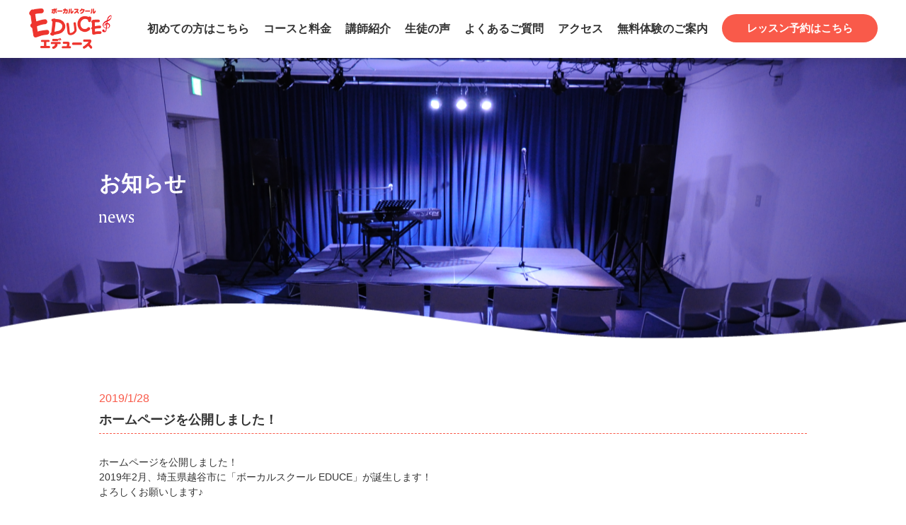

--- FILE ---
content_type: text/html; charset=UTF-8
request_url: http://educe-music.com/news/%E3%83%9B%E3%83%BC%E3%83%A0%E3%83%9A%E3%83%BC%E3%82%B8%E3%82%92%E5%85%AC%E9%96%8B%E3%81%97%E3%81%BE%E3%81%97%E3%81%9F%EF%BC%81/
body_size: 25276
content:
<!DOCTYPE html>
<html lang="ja">
<head>
    <meta charset="UTF-8">
    <meta name="viewport" content="width=device-width, initial-scale=1.0">
    <meta name="description" content="新越谷駅・南越谷駅より徒歩3分のボーカルスクールEDUCE（エデュース）のホームページです。カラオケが上手くなりたい初心者の方からプロを目指す方まで幅広く受講いただけます。">
    <meta name="keywords" content="">
    <link rel="stylesheet" type="text/css" href="http://educe-music.com/common/js/slick/slick.css">
    <link rel="stylesheet" type="text/css" href="http://educe-music.com/common/js/slick/slick-theme.css">
    <link rel="stylesheet" type="text/css" href="http://educe-music.com/common/css/style.css">
    <link rel="stylesheet" type="text/css" href="http://educe-music.com/common/css/colorbox.css">
    <link href="https://fonts.googleapis.com/css?family=Open+Sans:400,700" rel="stylesheet">
    <!-- Google Tag Manager -->
    <script>(function(w,d,s,l,i){w[l]=w[l]||[];w[l].push({'gtm.start':
    new Date().getTime(),event:'gtm.js'});var f=d.getElementsByTagName(s)[0],
    j=d.createElement(s),dl=l!='dataLayer'?'&l='+l:'';j.async=true;j.src=
    'https://www.googletagmanager.com/gtm.js?id='+i+dl;f.parentNode.insertBefore(j,f);
    })(window,document,'script','dataLayer','GTM-WKQBZ3D');</script>
    <!-- End Google Tag Manager -->
    <!-- Facebook Pixel Code -->
    <script>
    !function(f,b,e,v,n,t,s)
    {if(f.fbq)return;n=f.fbq=function(){n.callMethod?
    n.callMethod.apply(n,arguments):n.queue.push(arguments)};
    if(!f._fbq)f._fbq=n;n.push=n;n.loaded=!0;n.version='2.0';
    n.queue=[];t=b.createElement(e);t.async=!0;
    t.src=v;s=b.getElementsByTagName(e)[0];
    s.parentNode.insertBefore(t,s)}(window, document,'script',
    'https://connect.facebook.net/en_US/fbevents.js');
    fbq('init', '401862990590685');
    fbq('track', 'PageView');
    </script>
    <noscript><img height="1" width="1" style="display:none"
    src="https://www.facebook.com/tr?id=401862990590685&ev=PageView&noscript=1"
    /></noscript>
    <!-- End Facebook Pixel Code -->
    <title>ホームページを公開しました！｜お知らせ｜ボーカルスクール EDUCE エデュース</title>
<meta name='robots' content='max-image-preview:large' />
<link rel="alternate" title="oEmbed (JSON)" type="application/json+oembed" href="http://educe-music.com/wp-json/oembed/1.0/embed?url=http%3A%2F%2Feduce-music.com%2Fnews%2F%25e3%2583%259b%25e3%2583%25bc%25e3%2583%25a0%25e3%2583%259a%25e3%2583%25bc%25e3%2582%25b8%25e3%2582%2592%25e5%2585%25ac%25e9%2596%258b%25e3%2581%2597%25e3%2581%25be%25e3%2581%2597%25e3%2581%259f%25ef%25bc%2581%2F" />
<link rel="alternate" title="oEmbed (XML)" type="text/xml+oembed" href="http://educe-music.com/wp-json/oembed/1.0/embed?url=http%3A%2F%2Feduce-music.com%2Fnews%2F%25e3%2583%259b%25e3%2583%25bc%25e3%2583%25a0%25e3%2583%259a%25e3%2583%25bc%25e3%2582%25b8%25e3%2582%2592%25e5%2585%25ac%25e9%2596%258b%25e3%2581%2597%25e3%2581%25be%25e3%2581%2597%25e3%2581%259f%25ef%25bc%2581%2F&#038;format=xml" />
<style id='wp-img-auto-sizes-contain-inline-css' type='text/css'>
img:is([sizes=auto i],[sizes^="auto," i]){contain-intrinsic-size:3000px 1500px}
/*# sourceURL=wp-img-auto-sizes-contain-inline-css */
</style>
<style id='wp-block-library-inline-css' type='text/css'>
:root{--wp-block-synced-color:#7a00df;--wp-block-synced-color--rgb:122,0,223;--wp-bound-block-color:var(--wp-block-synced-color);--wp-editor-canvas-background:#ddd;--wp-admin-theme-color:#007cba;--wp-admin-theme-color--rgb:0,124,186;--wp-admin-theme-color-darker-10:#006ba1;--wp-admin-theme-color-darker-10--rgb:0,107,160.5;--wp-admin-theme-color-darker-20:#005a87;--wp-admin-theme-color-darker-20--rgb:0,90,135;--wp-admin-border-width-focus:2px}@media (min-resolution:192dpi){:root{--wp-admin-border-width-focus:1.5px}}.wp-element-button{cursor:pointer}:root .has-very-light-gray-background-color{background-color:#eee}:root .has-very-dark-gray-background-color{background-color:#313131}:root .has-very-light-gray-color{color:#eee}:root .has-very-dark-gray-color{color:#313131}:root .has-vivid-green-cyan-to-vivid-cyan-blue-gradient-background{background:linear-gradient(135deg,#00d084,#0693e3)}:root .has-purple-crush-gradient-background{background:linear-gradient(135deg,#34e2e4,#4721fb 50%,#ab1dfe)}:root .has-hazy-dawn-gradient-background{background:linear-gradient(135deg,#faaca8,#dad0ec)}:root .has-subdued-olive-gradient-background{background:linear-gradient(135deg,#fafae1,#67a671)}:root .has-atomic-cream-gradient-background{background:linear-gradient(135deg,#fdd79a,#004a59)}:root .has-nightshade-gradient-background{background:linear-gradient(135deg,#330968,#31cdcf)}:root .has-midnight-gradient-background{background:linear-gradient(135deg,#020381,#2874fc)}:root{--wp--preset--font-size--normal:16px;--wp--preset--font-size--huge:42px}.has-regular-font-size{font-size:1em}.has-larger-font-size{font-size:2.625em}.has-normal-font-size{font-size:var(--wp--preset--font-size--normal)}.has-huge-font-size{font-size:var(--wp--preset--font-size--huge)}.has-text-align-center{text-align:center}.has-text-align-left{text-align:left}.has-text-align-right{text-align:right}.has-fit-text{white-space:nowrap!important}#end-resizable-editor-section{display:none}.aligncenter{clear:both}.items-justified-left{justify-content:flex-start}.items-justified-center{justify-content:center}.items-justified-right{justify-content:flex-end}.items-justified-space-between{justify-content:space-between}.screen-reader-text{border:0;clip-path:inset(50%);height:1px;margin:-1px;overflow:hidden;padding:0;position:absolute;width:1px;word-wrap:normal!important}.screen-reader-text:focus{background-color:#ddd;clip-path:none;color:#444;display:block;font-size:1em;height:auto;left:5px;line-height:normal;padding:15px 23px 14px;text-decoration:none;top:5px;width:auto;z-index:100000}html :where(.has-border-color){border-style:solid}html :where([style*=border-top-color]){border-top-style:solid}html :where([style*=border-right-color]){border-right-style:solid}html :where([style*=border-bottom-color]){border-bottom-style:solid}html :where([style*=border-left-color]){border-left-style:solid}html :where([style*=border-width]){border-style:solid}html :where([style*=border-top-width]){border-top-style:solid}html :where([style*=border-right-width]){border-right-style:solid}html :where([style*=border-bottom-width]){border-bottom-style:solid}html :where([style*=border-left-width]){border-left-style:solid}html :where(img[class*=wp-image-]){height:auto;max-width:100%}:where(figure){margin:0 0 1em}html :where(.is-position-sticky){--wp-admin--admin-bar--position-offset:var(--wp-admin--admin-bar--height,0px)}@media screen and (max-width:600px){html :where(.is-position-sticky){--wp-admin--admin-bar--position-offset:0px}}

/*# sourceURL=wp-block-library-inline-css */
</style><style id='global-styles-inline-css' type='text/css'>
:root{--wp--preset--aspect-ratio--square: 1;--wp--preset--aspect-ratio--4-3: 4/3;--wp--preset--aspect-ratio--3-4: 3/4;--wp--preset--aspect-ratio--3-2: 3/2;--wp--preset--aspect-ratio--2-3: 2/3;--wp--preset--aspect-ratio--16-9: 16/9;--wp--preset--aspect-ratio--9-16: 9/16;--wp--preset--color--black: #000000;--wp--preset--color--cyan-bluish-gray: #abb8c3;--wp--preset--color--white: #ffffff;--wp--preset--color--pale-pink: #f78da7;--wp--preset--color--vivid-red: #cf2e2e;--wp--preset--color--luminous-vivid-orange: #ff6900;--wp--preset--color--luminous-vivid-amber: #fcb900;--wp--preset--color--light-green-cyan: #7bdcb5;--wp--preset--color--vivid-green-cyan: #00d084;--wp--preset--color--pale-cyan-blue: #8ed1fc;--wp--preset--color--vivid-cyan-blue: #0693e3;--wp--preset--color--vivid-purple: #9b51e0;--wp--preset--gradient--vivid-cyan-blue-to-vivid-purple: linear-gradient(135deg,rgb(6,147,227) 0%,rgb(155,81,224) 100%);--wp--preset--gradient--light-green-cyan-to-vivid-green-cyan: linear-gradient(135deg,rgb(122,220,180) 0%,rgb(0,208,130) 100%);--wp--preset--gradient--luminous-vivid-amber-to-luminous-vivid-orange: linear-gradient(135deg,rgb(252,185,0) 0%,rgb(255,105,0) 100%);--wp--preset--gradient--luminous-vivid-orange-to-vivid-red: linear-gradient(135deg,rgb(255,105,0) 0%,rgb(207,46,46) 100%);--wp--preset--gradient--very-light-gray-to-cyan-bluish-gray: linear-gradient(135deg,rgb(238,238,238) 0%,rgb(169,184,195) 100%);--wp--preset--gradient--cool-to-warm-spectrum: linear-gradient(135deg,rgb(74,234,220) 0%,rgb(151,120,209) 20%,rgb(207,42,186) 40%,rgb(238,44,130) 60%,rgb(251,105,98) 80%,rgb(254,248,76) 100%);--wp--preset--gradient--blush-light-purple: linear-gradient(135deg,rgb(255,206,236) 0%,rgb(152,150,240) 100%);--wp--preset--gradient--blush-bordeaux: linear-gradient(135deg,rgb(254,205,165) 0%,rgb(254,45,45) 50%,rgb(107,0,62) 100%);--wp--preset--gradient--luminous-dusk: linear-gradient(135deg,rgb(255,203,112) 0%,rgb(199,81,192) 50%,rgb(65,88,208) 100%);--wp--preset--gradient--pale-ocean: linear-gradient(135deg,rgb(255,245,203) 0%,rgb(182,227,212) 50%,rgb(51,167,181) 100%);--wp--preset--gradient--electric-grass: linear-gradient(135deg,rgb(202,248,128) 0%,rgb(113,206,126) 100%);--wp--preset--gradient--midnight: linear-gradient(135deg,rgb(2,3,129) 0%,rgb(40,116,252) 100%);--wp--preset--font-size--small: 13px;--wp--preset--font-size--medium: 20px;--wp--preset--font-size--large: 36px;--wp--preset--font-size--x-large: 42px;--wp--preset--spacing--20: 0.44rem;--wp--preset--spacing--30: 0.67rem;--wp--preset--spacing--40: 1rem;--wp--preset--spacing--50: 1.5rem;--wp--preset--spacing--60: 2.25rem;--wp--preset--spacing--70: 3.38rem;--wp--preset--spacing--80: 5.06rem;--wp--preset--shadow--natural: 6px 6px 9px rgba(0, 0, 0, 0.2);--wp--preset--shadow--deep: 12px 12px 50px rgba(0, 0, 0, 0.4);--wp--preset--shadow--sharp: 6px 6px 0px rgba(0, 0, 0, 0.2);--wp--preset--shadow--outlined: 6px 6px 0px -3px rgb(255, 255, 255), 6px 6px rgb(0, 0, 0);--wp--preset--shadow--crisp: 6px 6px 0px rgb(0, 0, 0);}:where(.is-layout-flex){gap: 0.5em;}:where(.is-layout-grid){gap: 0.5em;}body .is-layout-flex{display: flex;}.is-layout-flex{flex-wrap: wrap;align-items: center;}.is-layout-flex > :is(*, div){margin: 0;}body .is-layout-grid{display: grid;}.is-layout-grid > :is(*, div){margin: 0;}:where(.wp-block-columns.is-layout-flex){gap: 2em;}:where(.wp-block-columns.is-layout-grid){gap: 2em;}:where(.wp-block-post-template.is-layout-flex){gap: 1.25em;}:where(.wp-block-post-template.is-layout-grid){gap: 1.25em;}.has-black-color{color: var(--wp--preset--color--black) !important;}.has-cyan-bluish-gray-color{color: var(--wp--preset--color--cyan-bluish-gray) !important;}.has-white-color{color: var(--wp--preset--color--white) !important;}.has-pale-pink-color{color: var(--wp--preset--color--pale-pink) !important;}.has-vivid-red-color{color: var(--wp--preset--color--vivid-red) !important;}.has-luminous-vivid-orange-color{color: var(--wp--preset--color--luminous-vivid-orange) !important;}.has-luminous-vivid-amber-color{color: var(--wp--preset--color--luminous-vivid-amber) !important;}.has-light-green-cyan-color{color: var(--wp--preset--color--light-green-cyan) !important;}.has-vivid-green-cyan-color{color: var(--wp--preset--color--vivid-green-cyan) !important;}.has-pale-cyan-blue-color{color: var(--wp--preset--color--pale-cyan-blue) !important;}.has-vivid-cyan-blue-color{color: var(--wp--preset--color--vivid-cyan-blue) !important;}.has-vivid-purple-color{color: var(--wp--preset--color--vivid-purple) !important;}.has-black-background-color{background-color: var(--wp--preset--color--black) !important;}.has-cyan-bluish-gray-background-color{background-color: var(--wp--preset--color--cyan-bluish-gray) !important;}.has-white-background-color{background-color: var(--wp--preset--color--white) !important;}.has-pale-pink-background-color{background-color: var(--wp--preset--color--pale-pink) !important;}.has-vivid-red-background-color{background-color: var(--wp--preset--color--vivid-red) !important;}.has-luminous-vivid-orange-background-color{background-color: var(--wp--preset--color--luminous-vivid-orange) !important;}.has-luminous-vivid-amber-background-color{background-color: var(--wp--preset--color--luminous-vivid-amber) !important;}.has-light-green-cyan-background-color{background-color: var(--wp--preset--color--light-green-cyan) !important;}.has-vivid-green-cyan-background-color{background-color: var(--wp--preset--color--vivid-green-cyan) !important;}.has-pale-cyan-blue-background-color{background-color: var(--wp--preset--color--pale-cyan-blue) !important;}.has-vivid-cyan-blue-background-color{background-color: var(--wp--preset--color--vivid-cyan-blue) !important;}.has-vivid-purple-background-color{background-color: var(--wp--preset--color--vivid-purple) !important;}.has-black-border-color{border-color: var(--wp--preset--color--black) !important;}.has-cyan-bluish-gray-border-color{border-color: var(--wp--preset--color--cyan-bluish-gray) !important;}.has-white-border-color{border-color: var(--wp--preset--color--white) !important;}.has-pale-pink-border-color{border-color: var(--wp--preset--color--pale-pink) !important;}.has-vivid-red-border-color{border-color: var(--wp--preset--color--vivid-red) !important;}.has-luminous-vivid-orange-border-color{border-color: var(--wp--preset--color--luminous-vivid-orange) !important;}.has-luminous-vivid-amber-border-color{border-color: var(--wp--preset--color--luminous-vivid-amber) !important;}.has-light-green-cyan-border-color{border-color: var(--wp--preset--color--light-green-cyan) !important;}.has-vivid-green-cyan-border-color{border-color: var(--wp--preset--color--vivid-green-cyan) !important;}.has-pale-cyan-blue-border-color{border-color: var(--wp--preset--color--pale-cyan-blue) !important;}.has-vivid-cyan-blue-border-color{border-color: var(--wp--preset--color--vivid-cyan-blue) !important;}.has-vivid-purple-border-color{border-color: var(--wp--preset--color--vivid-purple) !important;}.has-vivid-cyan-blue-to-vivid-purple-gradient-background{background: var(--wp--preset--gradient--vivid-cyan-blue-to-vivid-purple) !important;}.has-light-green-cyan-to-vivid-green-cyan-gradient-background{background: var(--wp--preset--gradient--light-green-cyan-to-vivid-green-cyan) !important;}.has-luminous-vivid-amber-to-luminous-vivid-orange-gradient-background{background: var(--wp--preset--gradient--luminous-vivid-amber-to-luminous-vivid-orange) !important;}.has-luminous-vivid-orange-to-vivid-red-gradient-background{background: var(--wp--preset--gradient--luminous-vivid-orange-to-vivid-red) !important;}.has-very-light-gray-to-cyan-bluish-gray-gradient-background{background: var(--wp--preset--gradient--very-light-gray-to-cyan-bluish-gray) !important;}.has-cool-to-warm-spectrum-gradient-background{background: var(--wp--preset--gradient--cool-to-warm-spectrum) !important;}.has-blush-light-purple-gradient-background{background: var(--wp--preset--gradient--blush-light-purple) !important;}.has-blush-bordeaux-gradient-background{background: var(--wp--preset--gradient--blush-bordeaux) !important;}.has-luminous-dusk-gradient-background{background: var(--wp--preset--gradient--luminous-dusk) !important;}.has-pale-ocean-gradient-background{background: var(--wp--preset--gradient--pale-ocean) !important;}.has-electric-grass-gradient-background{background: var(--wp--preset--gradient--electric-grass) !important;}.has-midnight-gradient-background{background: var(--wp--preset--gradient--midnight) !important;}.has-small-font-size{font-size: var(--wp--preset--font-size--small) !important;}.has-medium-font-size{font-size: var(--wp--preset--font-size--medium) !important;}.has-large-font-size{font-size: var(--wp--preset--font-size--large) !important;}.has-x-large-font-size{font-size: var(--wp--preset--font-size--x-large) !important;}
/*# sourceURL=global-styles-inline-css */
</style>

<style id='classic-theme-styles-inline-css' type='text/css'>
/*! This file is auto-generated */
.wp-block-button__link{color:#fff;background-color:#32373c;border-radius:9999px;box-shadow:none;text-decoration:none;padding:calc(.667em + 2px) calc(1.333em + 2px);font-size:1.125em}.wp-block-file__button{background:#32373c;color:#fff;text-decoration:none}
/*# sourceURL=/wp-includes/css/classic-themes.min.css */
</style>
<link rel="stylesheet" href="http://educe-music.com/init/news/detail/css/style.css">
<link rel="https://api.w.org/" href="http://educe-music.com/wp-json/" /><link rel="EditURI" type="application/rsd+xml" title="RSD" href="http://educe-music.com/xmlrpc.php?rsd" />
<link rel="canonical" href="http://educe-music.com/news/%e3%83%9b%e3%83%bc%e3%83%a0%e3%83%9a%e3%83%bc%e3%82%b8%e3%82%92%e5%85%ac%e9%96%8b%e3%81%97%e3%81%be%e3%81%97%e3%81%9f%ef%bc%81/" />
<link rel='shortlink' href='http://educe-music.com/?p=8' />
</head>
<body>
    <!-- Google Tag Manager (noscript) -->
    <noscript><iframe src="https://www.googletagmanager.com/ns.html?id=GTM-WKQBZ3D" height="0" width="0" style="display:none;visibility:hidden"></iframe></noscript>
    <!-- End Google Tag Manager (noscript) -->
    <div id="fb-root"></div>
    <script>(function(d, s, id) {
    var js, fjs = d.getElementsByTagName(s)[0];
    if (d.getElementById(id)) return;
    js = d.createElement(s); js.id = id;
    js.src = 'https://connect.facebook.net/ja_JP/sdk.js#xfbml=1&version=v3.2';
    fjs.parentNode.insertBefore(js, fjs);
    }(document, 'script', 'facebook-jssdk'));</script>
    <header>
        <div class="header">
            <div class="container">
                <section>
                    <div class="clearfix">
                        <h1 class="left"><a href="http://educe-music.com/"><img src="http://educe-music.com/common/images/logo_header01.png" alt="ボーカルスクール EDUCE エデュース"></a></h1>
                        <ul class="right pcMenu bold">
                            <li class="left"><a href="http://educe-music.com/about/">初めての方はこちら</a></li>
                            <li class="left"><a href="http://educe-music.com/course/">コースと料金</a></li>
                            <li class="left"><a href="http://educe-music.com/teachers/">講師紹介</a></li>
                            <li class="left"><a href="http://educe-music.com/voice/">生徒の声</a></li>
                            <li class="left"><a href="http://educe-music.com/faq/">よくあるご質問</a></li>
                            <li class="left"><a href="http://educe-music.com/#access">アクセス</a></li>
                            <li class="left"><a href="http://educe-music.com/contact/">無料体験のご案内</a></li>
                            <li class="left btn01"><a href="https://reserva.be/kvocalyoyaku" target="_blank">レッスン予約<span class="txtDisplay">はこちら</span></a></li>
                        </ul>
                        <p class="spOnly01 btn01 right"><a href="https://reserva.be/kvocalyoyaku" target="_blank">レッスン予約はこちら</a></p>
                    </div>
                    <div class="spBtn01">
                        <p id="spBtn01" class="right spOnly01">
                        <span></span>
                        <span></span>
                        <span></span>
                        </p>
                    </div>
                    <ul id="menu" class="spMenuArea01">
                        <li><a href="http://educe-music.com/">HOME</a></li>
                        <li><a href="http://educe-music.com/about/">初めての方はこちら</a></li>
                        <li><a href="http://educe-music.com/course/">コースと料金</a></li>
                        <li><a href="http://educe-music.com/teachers/">講師紹介</a></li>
                        <li><a href="http://educe-music.com/voice/">生徒の声</a></li>
                        <li><a href="http://educe-music.com/studio/">レンタルスタジオについて</a></li>
                        <li><a href="http://educe-music.com/faq/">よくあるご質問</a></li>
                        <li><a href="http://educe-music.com/#access">アクセス</a></li>
                        <li><a href="http://educe-music.com/contact/">無料体験のご案内</a></li>
                    </ul>
                </section>
            </div>
        </div>
    </header>
<main>
<div class="mainContent">
  <div class="mainTit">
    <div class="container">
      <h2 class="bold">お知らせ<br><img src="http://educe-music.com/init/news/images/txt_index01.svg" alt="rental studio"></h2>
    </div>
    </div>
  <div class="contents01">
    <div class="container">
      <div class="dateil">
        <div class="newsTit">
          <p class="date orange">2019/1/28</p>
          <h4 class="bold">ホームページを公開しました！</h4>
        </div>
        <div class="textarea">
          <p>ホームページを公開しました！<br />
2019年2月、埼玉県越谷市に「ボーカルスクール EDUCE」が誕生します！<br />
よろしくお願いします♪</p>
        </div>
        </div>
      <p class="btn02 center"><a href="/news/">一覧に戻る</a></p>
    </div>
  </div>
</div>

</main>

  <footer>
    <div class="footer">
      <div class="container">
        <div class="clearfix footerContents">
          <div class="left footerLogo">
            <p class="center logo01"><a href="http://educe-music.com/"><img src="http://educe-music.com/common/images/logo_footer01.png" alt="ボーカルスクールEDUCE エデュース"></a></p>
            <p class="center logo02"><a href="https://www.kohgakusha.com/" target="_blank"><img src="http://educe-music.com/common/images/logo_footer02.png" alt="興学社学園"></a></p>
          </div>
          <div class="right footerContents02">
            <ul class="clearfix footerSns">
              <li class="spOnly bold">follow us !!</li>
              <li class="left"><a href="https://www.instagram.com/vocalschooleduce/" target="_blank"><img src="http://educe-music.com/common/images/ico_footer01.png" alt=""></a></li>
              <li class="left"><a href="https://twitter.com/Vocal_Educe" target="_blank"><img src="http://educe-music.com/common/images/ico_footer02.png" alt=""></a></li>
              <li class="left"><a href="https://line.me/R/ti/p/%40pet2306h" target="_blank"><img src="http://educe-music.com/common/images/ico_footer03.png" alt=""></a></li>
              <li class="left"><a href="https://www.facebook.com/vocalschooleduce/" target="_blank"><img src="http://educe-music.com/common/images/ico_footer04.png" alt=""></a></li>
              <li class="left bold pcOnly">follow us !!</li>
            </ul>
            <ul class="clearfix footerMenu">
              <li class="left"><a href="http://educe-music.com/">HOME</a></li>
              <li class="left"><a href="http://educe-music.com/about/">初めての方はこちら</a></li>
              <li class="left"><a href="http://educe-music.com/course/">コースと料金</a></li>
              <li class="left"><a href="http://educe-music.com/teachers/">講師紹介</a></li>
              <li class="left"><a href="http://educe-music.com/studio/">レンタルスタジオについて</a></li>
              <li class="left"><a href="http://educe-music.com/voice/">生徒の声</a></li>
              <li class="left"><a href="http://educe-music.com/faq/">よくあるご質問</a></li>
              <li class="left"><a href="http://educe-music.com/news/">新着情報</a></li>
              <li class="left"><a href="http://educe-music.com/contact/">無料体験のご案内</a></li>
              <li class="left"><a href="http://educe-music.com/#access">アクセス</a></li>
              <li class="left"><a href="https://www.kohgakusha.com/" target="_blank">興学社学園について</a></li>
              <li class="left"><a href="http://educe-music.com/recruit/">採用情報</a></li>
            </ul>
          </div>
        </div>
        <p class="copyright center">Ccopyright © vocal school EDUCE. all rights reserved.</p>
      </div>
    </div>
  </footer>

  <script src="https://ajax.googleapis.com/ajax/libs/jquery/3.2.1/jquery.min.js"></script>
  <script src="http://educe-music.com/common/js/script.js"></script>
  <script src="http://educe-music.com/common/js/slick/slick.min.js"></script>

  <!-- Yahoo Code for your Target List -->
  <script type="text/javascript" language="javascript">
  /* <![CDATA[ */
  var yahoo_retargeting_id = 'V43GL07MZJ';
  var yahoo_retargeting_label = '';
  var yahoo_retargeting_page_type = '';
  var yahoo_retargeting_items = [{item_id: '', category_id: '', price: '', quantity: ''}];
  /* ]]> */
  </script>
  <script type="text/javascript" language="javascript" src="https://b92.yahoo.co.jp/js/s_retargeting.js"></script>
  <script type="speculationrules">
{"prefetch":[{"source":"document","where":{"and":[{"href_matches":"/*"},{"not":{"href_matches":["/wp-*.php","/wp-admin/*","/wp-content/uploads/*","/wp-content/*","/wp-content/plugins/*","/wp-content/themes/educe/*","/*\\?(.+)"]}},{"not":{"selector_matches":"a[rel~=\"nofollow\"]"}},{"not":{"selector_matches":".no-prefetch, .no-prefetch a"}}]},"eagerness":"conservative"}]}
</script>
</body>
</html>

--- FILE ---
content_type: text/css
request_url: http://educe-music.com/common/css/style.css
body_size: 17947
content:
@charset "UTF-8";
/* http://meyerweb.com/eric/tools/css/reset/
   v2.0 | 20110126
   License: none (public domain)
*/
html, body, div, span, applet, object, iframe,
h1, h2, h3, h4, h5, h6, p, blockquote, pre,
a, abbr, acronym, address, big, cite, code,
del, dfn, em, img, ins, kbd, q, s, samp,
small, strike, strong, sub, sup, tt, var,
b, u, i, center,
dl, dt, dd, ol, ul, li,
fieldset, form, label, legend,
table, caption, tbody, tfoot, thead, tr, th, td,
article, aside, canvas, details, embed,
figure, figcaption, footer, header, hgroup,
menu, nav, output, ruby, section, summary,
time, mark, audio, video {
  -webkit-box-sizing: border-box;
          box-sizing: border-box;
  padding: 0;
  margin: 0;
  font: inherit;
  font-size: 100%;
  vertical-align: baseline;
  border: 0;
}

/* HTML5 display-role reset for older browsers */
article, aside, details, figcaption, figure,
footer, header, hgroup, menu, nav, section {
  display: block;
}

body {
  line-height: 1;
}

ol, ul {
  list-style: none;
}

blockquote, q {
  quotes: none;
}

blockquote:before, blockquote:after,
q:before, q:after {
  content: "";
  content: none;
}

table {
  border-spacing: 0;
  border-collapse: collapse;
}

body {
  font-family: "游ゴシック Medium", YuGothic, YuGothicM, "Hiragino Kaku Gothic ProN", メイリオ, Meiryo, sans-serif;
  font-size: 14px;
  font-weight: 500;
  line-height: 1.5;
  color: #333;
  background: #fff;
}
@media screen and (max-width: 767px) {
  body.fixed {
    position: fixed;
    right: 0;
    left: 0;
  }
}

a {
  color: #333;
  text-decoration: none;
  -webkit-transition: 0.3s ease-in-out all;
  transition: 0.3s ease-in-out all;
}
a:hover {
  opacity: 0.8;
}

img {
  max-width: 100%;
}

.container {
  width: 1200px;
  margin: 0 auto;
}
@media screen and (max-width: 1250px) {
  .container {
    width: 94%;
  }
}

.left {
  float: left;
}

.right {
  float: right;
}

.clearfix:after {
  display: block;
  clear: both;
  content: "";
}

.center {
  text-align: center;
}

.textRight {
  text-align: right;
}

@media screen and (max-width: 767px) {
  .pcOnly {
    display: none;
  }
}

@media print, screen and (min-width: 768px) {
  .spOnly {
    display: none;
  }
}

@media (max-width: 991px) {
  .lgOnly {
    display: none;
  }
}

@media (max-width: 575px) {
  .smOnly {
    display: none;
  }
}

@media print, screen and (min-width: 769px) {
  .allLink {
    cursor: pointer;
  }
  .allLink:hover {
    opacity: 0.8;
  }
  .allLink a:hover {
    opacity: 1;
  }
}

.displayNone {
  display: none;
}

.emphasis {
  color: #c31807;
}

.breadcrumb {
  margin-bottom: 50px;
  font-size: 13px;
}
@media all and (-ms-high-contrast: none) {
  .breadcrumb li:not(:first-child) a {
    line-height: 1;
  }
}
.breadcrumb li:not(:last-child) {
  position: relative;
  padding-right: 15px;
  margin-right: 10px;
}
.breadcrumb li:not(:last-child):after {
  position: absolute;
  top: 0;
  right: 0;
  bottom: 0;
  display: block;
  width: 6px;
  height: 6px;
  margin: auto 0;
  content: "";
  border-top: 1px solid #333;
  border-right: 1px solid #333;
  border-radius: 1px;
  -webkit-transform: rotate(45deg);
          transform: rotate(45deg);
}

input[type=submit] {
  font-family: "游ゴシック Medium", YuGothic, YuGothicM, "Hiragino Kaku Gothic ProN", メイリオ, Meiryo, sans-serif;
  cursor: pointer;
  border: 0;
  -webkit-transition: 0.3s ease-in-out all;
  transition: 0.3s ease-in-out all;
  -webkit-appearance: none;
     -moz-appearance: none;
          appearance: none;
}
input[type=submit]:hover {
  opacity: 0.8;
}
input[type=text], input[type=email] {
  -webkit-box-sizing: border-box;
          box-sizing: border-box;
  width: 100%;
  height: 40px;
  font-family: "游ゴシック Medium", YuGothic, YuGothicM, "Hiragino Kaku Gothic ProN", メイリオ, Meiryo, sans-serif;
  font-size: 16px;
  border: 1px solid #ccc;
}

textarea {
  -webkit-box-sizing: border-box;
          box-sizing: border-box;
  width: 100%;
  height: 220px;
  font-size: 16px;
  resize: none;
  border: 1px solid #ccc;
}

.checkbox {
  position: relative;
  -webkit-box-sizing: border-box;
          box-sizing: border-box;
  display: inline-block;
  padding-left: 25px;
  overflow: hidden;
  cursor: pointer;
}
.checkbox:before, .checkbox:after {
  position: absolute;
  content: "";
}
.checkbox:before {
  top: 0;
  left: 0;
  z-index: 3;
  width: 16px;
  height: 16px;
  border: 1px solid #ccc;
}
.checkbox:after {
  top: 8px;
  left: 6px;
  z-index: 1;
  display: block;
  width: 4px;
  height: 9px;
  margin-top: -6px;
  border-right: 2px solid #f95a4a;
  border-bottom: 2px solid #f95a4a;
  -webkit-transform: rotate(45deg);
          transform: rotate(45deg);
}
.checkbox input[type=checkbox] {
  position: absolute;
  left: -40px;
  z-index: 2;
  display: block;
  width: 20px;
  height: 20px;
  padding: 0;
  margin: 0;
  -webkit-box-shadow: 41px 0px #fff;
          box-shadow: 41px 0px #fff;
  -webkit-appearance: none;
     -moz-appearance: none;
          appearance: none;
}
.checkbox input[type=checkbox]:checked {
  -webkit-box-shadow: none;
          box-shadow: none;
}

.radio {
  position: relative;
  display: inline-block;
  padding-left: 22px;
  overflow: hidden;
  cursor: pointer;
}
.radio:before, .radio:after {
  position: absolute;
  content: "";
}
.radio:before {
  top: 7px;
  left: 0;
  z-index: 3;
  width: 20px;
  height: 20px;
  border: 1px solid #ddd;
  border-radius: 50%;
}
.radio:after {
  top: 12px;
  left: 5px;
  z-index: 1;
  width: 10px;
  height: 10px;
  background: #5876b6;
  border-radius: 100%;
}
.radio input[type=radio] {
  position: absolute;
  top: 7px;
  left: -23px;
  z-index: 2;
  width: 20px;
  height: 20px;
  margin: 0;
  -webkit-box-shadow: 20px -1px #fff;
          box-shadow: 20px -1px #fff;
  -webkit-appearance: none;
     -moz-appearance: none;
          appearance: none;
}
.radio input[type=radio]:checked {
  -webkit-box-shadow: none;
          box-shadow: none;
}
.radio input[type=radio]:focus {
  -webkit-box-shadow: 20px -1px #fff;
          box-shadow: 20px -1px #fff;
  opacity: 0.2;
}

.selectBox01 {
  position: relative;
  border: 1px solid #ccc;
}
.selectBox01:after {
  position: absolute;
  top: 18px;
  right: 15px;
  -webkit-box-sizing: border-box;
          box-sizing: border-box;
  width: 4px;
  height: 4px;
  margin: auto 0;
  content: "";
  border: 4px solid transparent;
  border-top: 4px solid #333;
}
.selectBox01 select {
  -webkit-box-sizing: border-box;
          box-sizing: border-box;
  width: 100%;
  height: 40px;
  padding-left: 15px;
  font-family: "游ゴシック Medium", YuGothic, YuGothicM, "Hiragino Kaku Gothic ProN", メイリオ, Meiryo, sans-serif;
  background: none;
  border: none;
  border-radius: 0;
  outline: none;
  -webkit-appearance: none;
     -moz-appearance: none;
          appearance: none;
}
@media all and (-ms-high-contrast: none) {
  .selectBox01 select {
    width: 100% !important;
  }
}
.selectBox01 select:not(:target) {
  width: 130% \9 ;
}
.selectBox01 select::-ms-expand {
  display: none;
}

.headerTop {
  padding-top: 86px;
  margin-top: -86px;
}

.btn01 {
  font-family: "游ゴシック Medium", YuGothic, YuGothicM, "Hiragino Kaku Gothic ProN", メイリオ, Meiryo, sans-serif;
}
.btn01 a {
  display: block;
  width: 220px;
  padding: 9px 0;
  color: #fff;
  text-align: center;
  background: #f95a4a;
  border-radius: 20px;
}
.btn01 a:hover {
  opacity: 1;
}
@media all and (-ms-high-contrast: none) {
  .btn01 a {
    padding: 11px 0 7px;
  }
}

.btn02 {
  font-family: "游ゴシック Medium", YuGothic, YuGothicM, "Hiragino Kaku Gothic ProN", メイリオ, Meiryo, sans-serif;
}
.btn02 a {
  position: relative;
  display: block;
  width: 250px;
  padding: 11px 0;
  margin: 0 auto;
  font-size: 14px;
  color: #f95a4a;
  text-align: center;
  border: 1px solid #f95a4a;
  border-radius: 22px;
}
@media all and (-ms-high-contrast: none) {
  .btn02 a .css_selector {
    padding: 15px 0 13px;
    line-height: 1;
  }
}
@media all and (-ms-high-contrast: none) {
  .btn02 a *::-ms-backdrop, .btn02 a .css_selector {
    padding: 15px 0 13px;
    line-height: 1;
  }
}
.btn02 a:before {
  position: absolute;
  top: 55%;
  right: 35px;
  width: 15px;
  height: 1px;
  margin-top: -1px;
  margin-left: -10px;
  content: "";
  background: #f95a4a;
}
.btn02 a:after {
  position: absolute;
  top: 55%;
  right: 35px;
  width: 8px;
  height: 1px;
  margin-top: -1px;
  margin-left: -2px;
  content: "";
  background: #f95a4a;
  -webkit-transform: rotate(45deg);
          transform: rotate(45deg);
  -webkit-transform-origin: right bottom;
          transform-origin: right bottom;
}
.btn02 a:hover {
  opacity: 1;
}
@media all and (-ms-high-contrast: none) {
  .btn02 a {
    padding: 13px 0 9px;
  }
}

.verticalTop {
  vertical-align: top;
}

.bold {
  font-weight: bold;
}

.orange {
  color: #f95a4a;
}

.opensans {
  font-family: "Open Sans", sans-serif;
}

.header {
  position: relative;
  padding: 10px 0 5px;
  -webkit-box-shadow: 0 5px 10px rgba(0, 0, 0, 0.1);
          box-shadow: 0 5px 10px rgba(0, 0, 0, 0.1);
}
@media screen and (max-width: 960px) {
  .header h1 img {
    width: 70px;
  }
}
@media screen and (max-width: 850px) {
  .header h1 img {
    width: 90px;
  }
}
@media screen and (max-width: 767px) {
  .header h1 img {
    width: 70px;
  }
}
.header .pcMenu {
  padding-top: 10px;
  font-size: 16px;
}
@media screen and (max-width: 1250px) {
  .header .pcMenu {
    font-size: 15px;
  }
}
@media screen and (max-width: 1150px) {
  .header .pcMenu {
    font-size: 14px;
  }
}
@media screen and (max-width: 900px) {
  .header .pcMenu {
    font-size: 13px;
  }
}
@media screen and (max-width: 960px) {
  .header .pcMenu {
    display: none;
  }
}
@media screen and (max-width: 850px) {
  .header .pcMenu {
    padding-top: 5px;
    font-size: 12px;
  }
}
.header .pcMenu li:not(:last-child) {
  padding-right: 20px;
}
@media screen and (max-width: 1200px) {
  .header .pcMenu li:not(:last-child) {
    padding-right: 15px;
  }
}
@media screen and (max-width: 1100px) {
  .header .pcMenu li:not(:last-child) {
    padding-right: 12px;
  }
}
@media screen and (max-width: 1050px) {
  .header .pcMenu li:not(:last-child) {
    padding-right: 9px;
  }
}
@media screen and (max-width: 1000px) {
  .header .pcMenu li:not(:last-child) {
    padding-right: 9px;
  }
}
@media screen and (max-width: 900px) {
  .header .pcMenu li:not(:last-child) {
    padding-right: 5px;
  }
}
.header .pcMenu li:not(:last-child) a {
  display: block;
  padding: 9px 0;
}
.header .pcMenu li:not(:last-child) a:hover {
  color: #f95a4a;
  opacity: 1;
}
@media all and (-ms-high-contrast: none) {
  .header .pcMenu li:not(:last-child) a {
    padding: 15px 0 0;
  }
}
.header .pcMenu .btn01 {
  font-size: 15px;
}
@media screen and (max-width: 1250px) {
  .header .pcMenu .btn01 {
    font-size: 14px;
  }
}
@media screen and (max-width: 1050px) {
  .header .pcMenu .btn01 {
    font-size: 13px;
  }
}
@media screen and (max-width: 1000px) {
  .header .pcMenu .btn01 {
    font-size: 12px;
  }
}
@media screen and (max-width: 1150px) {
  .header .pcMenu .btn01 a {
    width: 180px;
  }
}
@media screen and (max-width: 1050px) {
  .header .pcMenu .btn01 a {
    width: 150px;
  }
}
@media screen and (max-width: 1000px) {
  .header .pcMenu .btn01 a {
    width: 100px;
  }
}
@media screen and (max-width: 800px) {
  .header .pcMenu .btn01 a {
    width: 90px;
  }
}
@media screen and (max-width: 1000px) {
  .header .pcMenu .txtDisplay {
    display: none;
  }
}
@media screen and (max-width: 960px) {
  .header .spOnly01.btn01 {
    padding: 2px 50px 0 0;
  }
}
@media screen and (max-width: 960px) {
  .header .spOnly01.btn01 a {
    width: 150px;
    padding: 6px 0;
    font-size: 12px;
    font-weight: bold;
  }
}
@media print, screen and (min-width: 961px) {
  .header .spOnly01 {
    display: none !important;
  }
}
@media (max-width: 1199px) {
  .header .btn01 a {
    width: 190px;
  }
}

@media print, screen and (min-width: 961px) {
  .spBtn01 {
    display: none !important;
  }
}
.spBtn01 p {
  position: absolute;
  top: 17px;
  right: 15px;
  z-index: 9999;
  width: 22px;
  height: 18px;
  -webkit-transition: all 0.4s;
  transition: all 0.4s;
}
.spBtn01 p.active span {
  background: #f95a4a;
}
.spBtn01 p.active span:first-child {
  -webkit-transform: translateY(8px) rotate(-45deg);
  transform: translateY(8px) rotate(-45deg);
}
.spBtn01 p.active span:nth-child(2) {
  opacity: 0;
}
.spBtn01 p.active span:last-child {
  -webkit-transform: translateY(-8px) rotate(45deg);
  transform: translateY(-8px) rotate(45deg);
}
.spBtn01 span {
  position: absolute;
  right: 0;
  left: 0;
  display: block;
  width: 22px;
  height: 2px;
  margin: 0 auto;
  background: #333;
  -webkit-transition: all 0.4s;
  transition: all 0.4s;
}
.spBtn01 span:first-child {
  top: 0;
}
.spBtn01 span:nth-child(2) {
  top: 8px;
}
.spBtn01 span:nth-child(3) {
  bottom: 0;
}
.spBtn01.active {
  position: absolute;
  top: 0;
  right: 0;
  left: 0;
  z-index: 5;
  width: 100%;
  height: 54px;
  background: #fff;
}

.spMenuArea01 {
  position: fixed;
  top: 0;
  right: 0;
  left: 0;
  z-index: 9998;
  display: none;
  width: 100%;
  height: 100%;
  padding-bottom: 54px;
  margin: 0 auto;
  margin-top: 54px;
  overflow-y: scroll;
  background: #fff;
  border: 0;
  -ms-overflow-style: none;
}
.spMenuArea01::-webkit-scrollbar {
  display: none;
}
@media print, screen and (min-width: 961px) {
  .spMenuArea01 {
    display: none !important;
  }
}
.spMenuArea01 li {
  border-top: 1px solid #ffd1cc;
}
.spMenuArea01 li:last-child {
  border-bottom: 1px solid #ffd1cc;
}
.spMenuArea01 a {
  position: relative;
  display: block;
  padding: 15px;
  font-weight: bold;
  color: #f95a4a;
}
.spMenuArea01 a:after {
  position: absolute;
  top: 0;
  right: 20px;
  bottom: 0;
  width: 6px;
  height: 6px;
  margin: auto 0;
  content: "";
  border-top: 2px solid #f95a4a;
  border-right: 2px solid #f95a4a;
  border-radius: 2px;
  -webkit-transform: rotate(45deg);
  transform: rotate(45deg);
}
.spMenuArea01 .dropBtn01 {
  position: relative;
  padding: 15px;
  color: #fff;
}
.spMenuArea01 .dropBtn01:before, .spMenuArea01 .dropBtn01:after {
  position: absolute;
  content: "";
}
.spMenuArea01 .dropBtn01:before {
  top: 0;
  right: 15px;
  bottom: 0;
  left: auto;
  display: block;
  width: 14px;
  height: 1px;
  margin: auto 0;
  background: #fff;
  border: 0;
  -webkit-transform: none;
  transform: none;
}
.spMenuArea01 .dropBtn01:after {
  right: 22px;
  width: 1px;
  height: 14px;
  background: #fff;
  border: 0;
  -webkit-transform: none;
  transform: none;
}
.spMenuArea01 .dropBtn01.active:after {
  display: none;
}
.spMenuArea01 .drop01 ul {
  display: none;
}
.spMenuArea01 .drop01 a {
  padding-left: 25px;
}

.footer {
  color: #fff;
  background: #000;
}
.footer a {
  color: #fff;
}
@media screen and (max-width: 767px) {
  .footer .container {
    width: 100%;
  }
}
.footer .footerContents {
  padding: 35px 0 5px;
}
@media screen and (max-width: 1000px) {
  .footer .footerContents .right {
    float: left;
    padding-left: 20px;
  }
}
@media screen and (max-width: 767px) {
  .footer .footerContents .right {
    float: none;
    padding: 0;
  }
}
.footer .footerLogo {
  width: 165px;
}
@media screen and (max-width: 767px) {
  .footer .footerLogo {
    padding: 0 25px 15px 15px;
  }
}
@media screen and (max-width: 500px) {
  .footer .footerLogo {
    float: none;
    padding: 0 0 15px 0;
    margin: 0 auto;
  }
}
.footer .footerLogo .logo01 {
  width: 165px;
}
@media screen and (max-width: 1200px) {
  .footer .footerLogo .logo01 {
    width: 100%;
  }
}
.footer .footerLogo .logo02 {
  width: 125px;
  padding-left: 5px;
}
@media screen and (max-width: 500px) {
  .footer .footerLogo .logo02 {
    width: 155px;
    padding-left: 0;
  }
}
.footer .copyright {
  padding: 10px 0;
  font-size: 12px;
}
.footer .footerContents02 {
  width: calc(100% - 200px);
}
@media screen and (max-width: 767px) {
  .footer .footerContents02 {
    width: 100%;
  }
}

@media screen and (max-width: 767px) {
  .footerSns {
    display: inline-block;
  }
}
@media screen and (max-width: 500px) {
  .footerSns {
    display: block;
    width: 235px;
    margin: auto;
  }
}
.footerSns li:not(:last-child) {
  padding-right: 30px;
}
@media screen and (max-width: 767px) {
  .footerSns li:not(:last-child) {
    padding-right: 25px;
  }
}
@media screen and (max-width: 767px) {
  .footerSns li:first-child {
    padding-bottom: 10px;
    font-size: 18px;
  }
}
@media screen and (max-width: 500px) {
  .footerSns li:nth-child(5) {
    padding-right: 0;
  }
}
.footerSns li:last-child {
  padding-top: 5px;
  font-size: 22px;
}
@media screen and (max-width: 1000px) {
  .footerSns li:last-child {
    font-size: 20px;
  }
}

.footerMenu {
  padding-top: 15px;
}
@media screen and (max-width: 1100px) {
  .footerMenu {
    font-size: 13px;
  }
}
@media screen and (max-width: 767px) {
  .footerMenu {
    padding-top: 15px;
    font-size: 12px;
  }
}
.footerMenu li a {
  position: relative;
  display: block;
  padding: 5px 15px 5px 0;
}
.footerMenu li a:after {
  position: absolute;
  top: 0;
  right: 2px;
  bottom: 0;
  width: 5px;
  height: 5px;
  margin: auto;
  content: "";
  border-top: 1px solid #fff;
  border-right: 1px solid #fff;
  -webkit-transform: rotate(45deg);
  transform: rotate(45deg);
}
@media screen and (max-width: 767px) {
  .footerMenu li a:after {
    right: 20px;
  }
}
@media screen and (max-width: 767px) {
  .footerMenu li a {
    padding: 15px;
  }
}
@media screen and (max-width: 767px) {
  .footerMenu li {
    float: none;
    border-bottom: 1px solid #444;
  }
}
.footerMenu li:not(:last-child) {
  margin-right: 30px;
}
@media screen and (max-width: 767px) {
  .footerMenu li:not(:last-child) {
    margin-right: 0px;
  }
}
@media screen and (max-width: 767px) {
  .footerMenu li:first-child {
    border-top: 1px solid #444;
  }
}


--- FILE ---
content_type: text/css
request_url: http://educe-music.com/init/news/detail/css/style.css
body_size: 1876
content:
/* Scss Document */
.mainContent .container {
  width: 1000px;
}

@media screen and (max-width: 1050px) {
  .mainContent .container {
    width: 94%;
  }
}

.mainTit {
  background: url(../../images/bg_index01.png) no-repeat center center;
  background-size: cover;
}

@media screen and (max-width: 1440px) {
  .mainTit {
    background: url(../../images/bg_index01_01.png) no-repeat center center;
  }
}

@media screen and (max-width: 1000px) {
  .mainTit {
    background: url(../../images/bg_index01_02.png) no-repeat center center;
  }
}

@media screen and (max-width: 767px) {
  .mainTit {
    background: url(../../images/bg_index01_03.png) no-repeat center center;
  }
}

@media screen and (max-width: 550px) {
  .mainTit {
    background: url(../../images/bg_index01_04.png) no-repeat center center;
  }
}

.mainTit h2 {
  color: #fff;
  font-size: 30px;
  padding: 165px 0;
}

@media screen and (max-width: 1440px) {
  .mainTit h2 {
    padding: 155px 0;
  }
}

@media screen and (max-width: 1000px) {
  .mainTit h2 {
    font-size: 26px;
    padding: 130px 0;
  }
}

@media screen and (max-width: 767px) {
  .mainTit h2 {
    font-size: 24px;
    padding: 93px 0;
  }
}

@media screen and (max-width: 550px) {
  .mainTit h2 {
    font-size: 22px;
    padding: 60px 0;
  }
}

.contents01 {
  padding: 60px 0;
}

@media screen and (max-width: 767px) {
  .contents01 {
    padding: 40px 0;
  }
}

.dateil {
  margin-bottom: 40px;
}

.dateil .textarea {
  padding: 15px 0;
}

.newsTit {
  margin-bottom: 15px;
  padding: 5px 0;
  border-bottom: 1px dashed #f95a4a;
}

.newsTit .date {
  font-size: 16px;
  padding: 5px 0;
}

.newsTit h4 {
  font-size: 18px;
}

@media screen and (max-width: 767px) {
  .newsTit h4 {
    font-size: 16px;
  }
}

.btn02 a {
  width: 180px;
  padding: 8px 0 9px;
}

.btn02 a:before {
  display: none;
}

.btn02 a:after {
  display: none;
}


--- FILE ---
content_type: application/javascript
request_url: http://educe-music.com/common/js/script.js
body_size: 2942
content:
$(function() {
  //smooth scroll
  $('.smoothScroll').on('click', function() {
    // スクロールの速度
    var speed = 400; // ミリ秒
    // アンカーの値取得
    var href= $(this).attr("href");
    // 移動先を取得
    var target = $(href === "#" || href === "" ? 'html' : href);
    // 移動先を数値で取得
    var position = target.offset().top;
    // スムーススクロール
    $('body,html').animate({scrollTop:position}, speed, 'swing');
    return false;
  });

  var nav = $('.mainMenuTop');
  //navの位置
  if ( nav.length ) {
    var navTop = nav.offset().top;
  }
  //スクロールするたびに実行
  $(window).scroll(function () {
    var winTop = $(this).scrollTop();
    //スクロール位置がnavの位置より下だったらクラスfixedを追加
    if (winTop >= navTop) {
      nav.addClass('fixed');
    } else if (winTop <= navTop) {
      nav.removeClass('fixed');
    }
  });


  //all link
  $('.allLink').addClass('allLinkNone');

  $('.allLink').on('click', function() {
    if($(this).find('a').attr('target')=='_blank') {
      window.open($(this).find('a').attr('href'), '_blank');
    } else if($(this).find('a').length) {
      location.href = $(this).find('a').attr('href');
    } else {
    }
    return false;
  });

  $('.allLink').each(function() {
    if($(this).find('a').length) {
      $(this).removeClass('allLinkNone');
    }
  });


  //smp header menu
  $('#spBtn01').on('click', function() {
    if ($('#menu').css('display') == 'none') {
      $('#menu').stop().fadeIn();
      $(this).addClass('active');
      $('.spBtn01').addClass('active');
    } else {
      $('#menu').stop().fadeOut();
      $(this).removeClass('active');
      $('.spBtn01').removeClass('active');
    }
  });

  $('#menu a').on('click', function() {
    $('#menu').hide();
    $('#spBtn01').removeClass('active');
    $('.spBtn01').removeClass('active');
  });

  $('.fadein').each(function(){
        $(this).addClass('scrollin');
    });

  $(window).scroll(function (){
    $('.fadein02').each(function(){
      var elemPos = $(this).offset().top;
      var scroll = $(window).scrollTop();
      var windowHeight = $(window).height();
      if (scroll > elemPos - windowHeight + 65){
          $(this).addClass('scrollin');
      }
    });
  });

	$(window).scroll(function (){
    $('.fadein03').each(function(){
      var elemPos = $(this).offset().top;
      var scroll = $(window).scrollTop();
      var windowHeight = $(window).height();
      if (scroll > elemPos - windowHeight + 65){
          $(this).addClass('scrollin');
      }
    });
  });

	$(window).scroll(function (){
    $('.fadein04').each(function(){
      var elemPos = $(this).offset().top;
      var scroll = $(window).scrollTop();
      var windowHeight = $(window).height();
      if (scroll > elemPos - windowHeight + 65){
          $(this).addClass('scrollin');
      }
    });
  });

});

--- FILE ---
content_type: image/svg+xml
request_url: http://educe-music.com/init/news/images/txt_index01.svg
body_size: 1765
content:
<svg xmlns="http://www.w3.org/2000/svg" width="48.62" height="11.65" viewBox="0 0 48.62 11.65"><title>アセット 1</title><path d="M3,0V1.32L4.46.71,5.54.33A5.15,5.15,0,0,1,7,.08c1.83,0,2.74,1.36,2.74,4.06V7.89a6.44,6.44,0,0,0,.89,3.47H6.87A6.73,6.73,0,0,0,7.76,7.9V4.83A3.6,3.6,0,0,0,7,2.24a3.44,3.44,0,0,0-2.64-.73l-.71,0L3,1.58V8a6.2,6.2,0,0,0,.87,3.32H.07A6.27,6.27,0,0,0,.73,9.84,7.19,7.19,0,0,0,.94,7.9V3.32A4.62,4.62,0,0,0,0,.64Z" fill="#fff"/><path d="M22.16,5.3H14.79A5,5,0,0,0,16,9a4.48,4.48,0,0,0,3.31,1.2h.42l1.2-.07,1.32-.21a6.46,6.46,0,0,1-2.08,1.24,7,7,0,0,1-2.47.44A4.62,4.62,0,0,1,14,10,5.89,5.89,0,0,1,12.66,6,7.38,7.38,0,0,1,13,3.77a5.48,5.48,0,0,1,1-1.9A4.9,4.9,0,0,1,15.73.58a4.64,4.64,0,0,1,2-.5A3.86,3.86,0,0,1,21,1.41,5.88,5.88,0,0,1,22.16,5.3ZM19.73,4.05a4,4,0,0,0-.57-2.3A1.86,1.86,0,0,0,17.53,1a2.3,2.3,0,0,0-1.94,1,4.38,4.38,0,0,0-.8,2.71Z" fill="#fff"/><path d="M22.71.25H27a3,3,0,0,0-.69,1.43l0,.24.14.48L28.57,9,31.5.25h1l3,8.91,2.15-7.72a1.15,1.15,0,0,0-.14-.5L37,.25h3.26a9.16,9.16,0,0,0-1.75,3.14l-3.06,8.14H34.27L31.53,3.46,28.8,11.53H27.45L24.33,2.66A6,6,0,0,0,22.71.25Z" fill="#fff"/><path d="M48.2.47V3.05c-.34-.26-.82-.62-1.47-1.08a8.71,8.71,0,0,0-.91-.62,2.28,2.28,0,0,0-1-.37,1.52,1.52,0,0,0-1.08.47,1.5,1.5,0,0,0-.49,1.14,1.56,1.56,0,0,0,.37,1,5.16,5.16,0,0,0,1.21.87l1.62.85A5.14,5.14,0,0,1,48,6.39a2.56,2.56,0,0,1,.62,1.74,3.2,3.2,0,0,1-1.09,2.58,4.56,4.56,0,0,1-3.08.94,11.14,11.14,0,0,1-3.18-.54V8.43l1.55,1.19,1,.73a2.31,2.31,0,0,0,1.1.41,1.67,1.67,0,0,0,1.25-.54A1.72,1.72,0,0,0,46.65,9a1.65,1.65,0,0,0-.33-1,2.18,2.18,0,0,0-.43-.43c-.22-.13-.47-.27-.75-.41L43.9,6.46a5.57,5.57,0,0,1-1.85-1.39,2.74,2.74,0,0,1-.62-1.76A2.89,2.89,0,0,1,42.6.87,4.34,4.34,0,0,1,45.27.08h.53a4.18,4.18,0,0,1,.83.1Z" fill="#fff"/></svg>